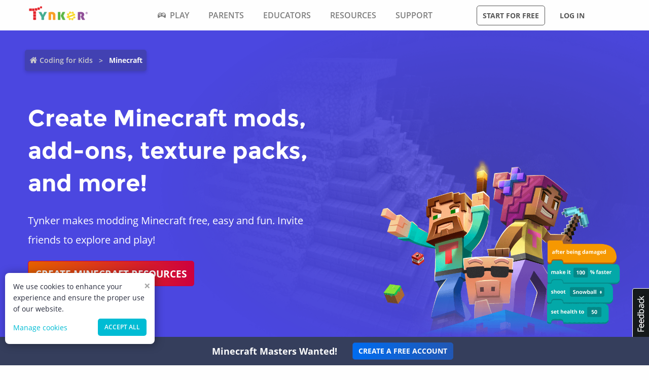

--- FILE ---
content_type: text/html; charset=utf-8
request_url: https://www.tynker.com/minecraft/
body_size: 14533
content:
<!DOCTYPE html><html lang="en"><head><meta charSet="utf-8"/><meta name="viewport" content="width=device-width, initial-scale=1.0"/><meta name="description" content="Create and deploy Minecraft mods and add-ons for free. Design Minecraft skins, and Texture Packs with Tynker&#x27;s editors. Play mini-games on Minecraft servers."/><link rel="icon" href="/logos/icons/appicon-180.png" sizes="180x180"/><meta name="language" content="en"/><meta name="enable_collector_modal" content="true"/><meta property="twitter:image:height" content="628"/><meta property="twitter:image:width" content="1200"/><meta property="fb:app_id" content="189623408308473"/><meta property="og:title" content="Minecraft - Ultimate Resource for Minecraft | Tynker"/><meta property="og:type" content="website"/><meta property="og:image" content="https://www.tynker.com/image/og/2016-fb-modding.jpg"/><meta property="og:image:width" content="1200"/><meta property="og:image:height" content="628"/><meta property="og:url" content="/minecraft/"/><meta property="og:site_name" content="Tynker.com"/><meta property="og:description" content="Create and deploy Minecraft mods and add-ons for free. Design Minecraft skins, and Texture Packs with Tynker&#x27;s editors. Play mini-games on Minecraft servers."/><meta property="article:tag" content="Tynker"/><meta property="article:tag" content="STEM"/><meta property="article:tag" content="Learn to code"/><meta property="article:tag" content="Hour of Code"/><meta property="article:tag" content="Coding for Kids"/><meta property="article:tag" content="Minecraft"/><meta property="article:tag" content="Minecraft Modding"/><meta property="article:tag" content="Minecraft Courses"/><meta name="google-site-verification" content="5DlMDlKLgHzjbegRYP9UHXr6EZ6a3a6J0-PRa_smKis"/><meta name="apple-itunes-app" content="app-id=805869467"/><meta name="mobile-web-app-capable" content="yes"/><meta name="theme-color" content="#c6eef9"/><meta name="twitter:card" content="summary_large_image"/><meta name="twitter:site" content="@gotynker"/><meta name="twitter:title" content="Minecraft - Ultimate Resource for Minecraft | Tynker"/><meta name="twitter:description" content="Create and deploy Minecraft mods and add-ons for free. Design Minecraft skins, and Texture Packs with Tynker&#x27;s editors. Play mini-games on Minecraft servers."/><meta name="twitter:image" content="https://www.tynker.com/image/og/2016-fb-modding.jpg"/><meta name="twitter:image:src" content="https://www.tynker.com/image/og/2016-fb-modding.jpg"/><meta name="twitter:image:width" content="1200"/><meta name="twitter:image:height" content="628"/><meta name="twitter:url" content="https://www.tynker.com/minecraft/"/><meta name="twitter:creator" content="@gotynker"/><meta itemProp="name" content="Minecraft - Ultimate Resource for Minecraft | Tynker"/><meta itemProp="description" content="Create and deploy Minecraft mods and add-ons for free. Design Minecraft skins, and Texture Packs with Tynker&#x27;s editors. Play mini-games on Minecraft servers."/><meta itemProp="image" content="https://www.tynker.com/image/og/2016-fb-modding.jpg"/><title>Minecraft - Ultimate Resource for Minecraft | Tynker | Tynker</title><link href="//www.google-analytics.com" rel="preconnect" crossorigin="anonymous"/><link href="//www.google-analytics.com" rel="dns-prefetch"/><link href="//res.cloudinary.com" rel="preconnect" crossorigin="anonymous"/><link href="//res.cloudinary.com" rel="dns-prefetch"/><link rel="preload" href="https://res.cloudinary.com/tynker-com/raw/upload/v1662998430/fonts/opensans-regular_zyutow.woff" as="font" type="font/woff2" crossorigin="anonymous" fetchpriority="high"/><link rel="preload" href="https://res.cloudinary.com/tynker-com/raw/upload/v1662999250/fonts/opensans-bold_njo6o0.woff" as="font" type="font/woff2" crossorigin="anonymous" fetchpriority="high"/><link rel="preload" href="https://res.cloudinary.com/tynker-com/raw/upload/v1663000001/fonts/opensans-semibold_dccczc.woff" as="font" type="font/woff2" crossorigin="anonymous" fetchpriority="high"/><link rel="preload" href="https://res.cloudinary.com/tynker-com/raw/upload/v1689064369/fonts/exo-bold_lut62u.woff" as="font" type="font/woff2" crossorigin="anonymous" fetchpriority="high"/><link rel="preload" href="https://res.cloudinary.com/tynker-com/raw/upload/v1663000497/fonts/icomoon_j6hjq5.woff" as="font" type="font/woff2" crossorigin="anonymous" fetchpriority="high"/><link rel="preload" href="https://res.cloudinary.com/tynker-com/raw/upload/v1672908275/fonts/montserrat-bold_zzpznk.ttf" as="font" type="font/woff2" crossorigin="anonymous" fetchpriority="high"/><link rel="preload" href="/global/fonts/montserrat/montserrat-regular.ttf" as="font" type="font/woff2" crossorigin="anonymous" fetchpriority="high"/><link rel="preload" href="https://res.cloudinary.com/tynker-com/image/upload/v1662978490/manual/bigplay_by1axj.webp" as="image"/><link rel="preload" href="https://res.cloudinary.com/tynker-com/image/upload/v1662729636/manual/icn-hamburger-white_uctvif.webp" as="image"/><link rel="preload" href="https://res.cloudinary.com/tynker-com/image/upload/v1662729636/manual/icn-hamburger_sf3zrc.webp" as="image"/><link rel="preload" href="https://www.tynker.com/images/tynker-logos/tynker-registered.png" as="image"/><link rel="preload" href="https://www.tynker.com/images/tynker-logos/tynker-registered.png" as="image"/><link rel="preload" href="https://res.cloudinary.com/tynker-com/image/upload/w_18,h_19/manual/home-icon_ikmv60.webp" as="image"/><link rel="canonical" href="https://www.tynker.com/minecraft/"/><script defer="">
        (function(i,s,o,g,r,a,m){i['GoogleAnalyticsObject']=r;i[r]=i[r]||function(){
            (i[r].q=i[r].q||[]).push(arguments)},i[r].l=1*new Date();a=s.createElement(o),
            m=s.getElementsByTagName(o)[0];a.async=1;a.src=g;m.parentNode.insertBefore(a,m)
        })(window,document,'script','//www.google-analytics.com/analytics.js','ga');

        ga('create', 'UA-34332914-1', 'auto');

        // GA Optimize
        ga('require', 'GTM-WRCH635');

        // Dimension 1: the member type custom dimension
        ga('set', 'dimension1', 'Browser');

        // Dimension 2: A/B test tracking, if applicable
        ga('set', 'dimension3', 'Anonymous');

        var isHiDpi = window.devicePixelRatio && window.devicePixelRatio >= 1.5;
        ga('set', 'dimension5', isHiDpi);

        var roleSelectorRole = window.localStorage ? window.localStorage.getItem('selectRole:role') : null;
        if (roleSelectorRole) {
            ga('set', 'dimension6', roleSelectorRole);
        }

        ga('require', 'ec');
        ga('send', 'pageview');
    </script><script type="application/ld+json">{"@context":"http://schema.org","@graph":[{"@context":"http://schema.org","@type":"Organization","url":"https://www.tynker.com/","name":"Tynker - Coding for Kids","description":"The #1 coding platform for kids. Tynker fuels learning across 150,000 schools and powers the imagination of 100 million kids worldwide. With Tynker, kids learn to code the fun and easy way with revolutionary visual code blocks that represent real programming concepts.","sameAs":["https://wikipedia.org/wiki/Tynker","https://www.wikidata.org/wiki/Q22909519","https://www.youtube.com/channel/UC2MAKe5X7pohhiMZ4nzdInA","https://twitter.com/gotynker","https://www.facebook.com/Gotynker/","https://www.instagram.com/tynkercoding/","https://www.pinterest.com/gotynker/","https://www.linkedin.com/company/tynker"],"logo":{"@type":"ImageObject","@id":"https://www.tynker.com/#logo","inLanguage":"en-US","url":"https://www.tynker.com/logos/icons/appicon-120.png","width":120,"height":120,"caption":"Tynker"},"address":{"streetAddress":"650 B Fremont Ave #330,","addressLocality":"Los Altos, CA","addressRegion":"Los Altos, CA","postalCode":"94024","addressCountry":"CA"},"contactPoint":[{"@type":"ContactPoint","contactType":"Support","email":"support@tynker.com"},{"@type":"ContactPoint","contactType":"Press","email":"press@tynker.com","telephone":"+16503088386"}],"image":"https://www.tynker.com/image/og/tynker-1200x630.jpg","aggregateRating":{"@type":"AggregateRating","ratingValue":4.7,"reviewCount":5023}},{"@context":"https://schema.org","@type":"BreadcrumbList","itemListElement":[{"@type":"ListItem","position":1,"item":"https://www.tynker.com/","name":"Coding for Kids"},{"@type":"ListItem","position":2,"item":"https://www.tynker.com/minecraft/","name":"Minecraft"}]},{"@context":"http://schema.org","@type":"WebPage","@id":"https://www.tynker.com/minecraft/","name":"Minecraft - Ultimate Resource for Minecraft | Tynker","url":"https://www.tynker.com/minecraft/","lastReviewed":"2026-01-23T11:04:45.266Z","dateCreated":"2022-09-15T00:00:00Z","inLanguage":"en-US","description":"Create and deploy Minecraft mods and add-ons for free. Design Minecraft skins, and Texture Packs with Tynker's editors. Play mini-games on Minecraft servers."},{"@context":"https://schema.org","@type":"FAQPage","mainEntity":[{"@type":"Question","name":"What is Minecraft?","acceptedAnswer":{"@type":"Answer","text":"\n            <p><a href=\"https://www.minecraft.net/\" target=\"_blank\">Minecraft</a> is a popular sandbox video game that enables players to build and explore virtual worlds constructed from blocks. It offers both creative and survival gameplay modes. Today's children adore Minecraft, and it may well be the most popular video game of all time. With over 176 million copies sold to date, it has certainly made its mark in the record books, and its cultural impact is undeniable. The game has given rise to numerous imitators and spawned dozens of spinoffs.</p>\n            <p>Minecraft was created by Markus \"Notch\" Persson and developed by Mojang Studios, later acquired by Microsoft.</p>\n        "}},{"@type":"Question","name":"How do you play Minecraft?","acceptedAnswer":{"@type":"Answer","text":"<p> In Minecraft, players gather resources, build structures, and explore an open world. It has several modes, including Survival Mode, Creative Mode, Adventure Mode, and Spectator Mode, each offering a different gameplay experience; for instance, in Survival Mode, players must manage health and hunger, while in Creative Mode, they have unlimited resources.</p>"}},{"@type":"Question","name":"What platforms can I play Minecraft on?","acceptedAnswer":{"@type":"Answer","text":"Minecraft is available on multiple platforms, including PC, Mac, Xbox, PlayStation, Nintendo Switch, iOS, Android, and more."}},{"@type":"Question","name":"Is Minecraft suitable for kids?","acceptedAnswer":{"@type":"Answer","text":"<p>Minecraft is suitable for kids and is often praised for its educational value, promoting creativity, problem-solving, and collaboration.</p>"}},{"@type":"Question","name":"What are Minecraft mods/add-ons?","acceptedAnswer":{"@type":"Answer","text":"<p><a href=\"https://www.tynker.com/minecraft/mods/\" target=\"_blank\">Minecraft mods</a> are user-created modifications that alter gameplay or add new features, such as new creatures, items, or mechanics, enhancing the overall game experience. <a href=\"https://www.tynker.com/minecraft/addons/\" target=\"_blank\">Minecraft add-ons</a> are downloadable content that add new features or modify existing ones in the game; they are similar to mods but are officially supported by Minecraft.</p>"}},{"@type":"Question","name":"What is Tynker for Minecraft? How do I start coding with it?","acceptedAnswer":{"@type":"Answer","text":"\n            <p><a href=\"https://www.tynker.com/minecraft/\" target=\"_blank\">Tynker for Minecraft</a>, an educational platform, offers a user-friendly interface that allows kids to learn coding by creating their own Minecraft mods, add-ons, and more.</p>\n            <p>To start coding with Tynker for Minecraft, sign up for a <a href=\"https://www.tynker.com/#/join\" target=\"_blank\">Tynker account</a>, choose a Minecraft course or project, and follow the step-by-step instructions.</p>\n        "}},{"@type":"Question","name":"Is Tynker for Minecraft free to use? Do I need a Minecraft account to use Tynker for Minecraft?","acceptedAnswer":{"@type":"Answer","text":"\n            <p>Tynker offers a variety of <a href=\"https://www.tynker.com/minecraft/\" target=\"_blank\">Minecraft coding activities</a> for free, with additional premium <a href=\"https://www.tynker.com/parents/curriculum/minecraft/\" target=\"_blank\">Minecraft content</a> available through a subscription.</p>\n            <p>You need a Minecraft account to use Tynker mods and add-ons in your Minecraft game, sold separately.</p>\n        "}}]}]}</script><link rel="apple-touch-icon-precomposed" href="/logos/icons/appicon-180.png" sizes="180x180"/><link rel="icon" type="image/png" href="/logos/favicons/48x48.png" sizes="48x48"/><link rel="icon" type="image/png" href="/logos/favicons/96x96.png" sizes="96x96"/><link rel="manifest" href="/manifest.json"/><meta http-equiv="Content-Type" content="text/html; charset=UTF-8"/><meta name="next-head-count" content="68"/><link rel="preload" href="/_next/static/css/7dd72c7e59f557e0.css" as="style"/><link rel="stylesheet" href="/_next/static/css/7dd72c7e59f557e0.css" data-n-g=""/><link rel="preload" href="/_next/static/css/e5f5c7aa56ead23a.css" as="style"/><link rel="stylesheet" href="/_next/static/css/e5f5c7aa56ead23a.css" data-n-p=""/><link rel="preload" href="/_next/static/css/4c90fae4cf768e91.css" as="style"/><link rel="stylesheet" href="/_next/static/css/4c90fae4cf768e91.css" data-n-p=""/><link rel="preload" href="/_next/static/css/fdbb7cb738ca9fe6.css" as="style"/><link rel="stylesheet" href="/_next/static/css/fdbb7cb738ca9fe6.css" data-n-p=""/><link rel="preload" href="/_next/static/css/d477248f5f393295.css" as="style"/><link rel="stylesheet" href="/_next/static/css/d477248f5f393295.css" data-n-p=""/><noscript data-n-css=""></noscript><script defer="" nomodule="" src="/_next/static/chunks/polyfills-c67a75d1b6f99dc8.js"></script><script src="/_next/static/chunks/webpack-ab9a168e8f25c6f9.js" defer=""></script><script src="/_next/static/chunks/framework-4ed89e9640adfb9e.js" defer=""></script><script src="/_next/static/chunks/main-acc31a7eb61b2491.js" defer=""></script><script src="/_next/static/chunks/pages/_app-6e8e78ef7471c8cd.js" defer=""></script><script src="/_next/static/chunks/8100-cc135ff53606d25f.js" defer=""></script><script src="/_next/static/chunks/1325-df646298902760bd.js" defer=""></script><script src="/_next/static/chunks/7622-f2ef32c0eada863d.js" defer=""></script><script src="/_next/static/chunks/5385-071a0f6668480289.js" defer=""></script><script src="/_next/static/chunks/9042-4f87cbcc7004710f.js" defer=""></script><script src="/_next/static/chunks/6616-6b9c6fe16882e99f.js" defer=""></script><script src="/_next/static/chunks/8635-cdf859a3e0f049c1.js" defer=""></script><script src="/_next/static/chunks/4449-5f1e1d357f3efeb0.js" defer=""></script><script src="/_next/static/chunks/6381-a3fd982cd449954f.js" defer=""></script><script src="/_next/static/chunks/7670-cd8ad9ea258b0046.js" defer=""></script><script src="/_next/static/chunks/1095-9c05c45fd11bbee6.js" defer=""></script><script src="/_next/static/chunks/3562-036c66aed7748a9a.js" defer=""></script><script src="/_next/static/chunks/8587-904b3ef18cb89b9f.js" defer=""></script><script src="/_next/static/chunks/pages/minecraft-d709ffea25fd8ca9.js" defer=""></script><script src="/_next/static/_UuIiL0-ZkzdZ3mHFMkBa/_buildManifest.js" defer=""></script><script src="/_next/static/_UuIiL0-ZkzdZ3mHFMkBa/_ssgManifest.js" defer=""></script></head><body><div id="__next"><header id="header" class="topMenu_header__qv_SB "><nav class="topMenu_nav__U_hDl"><div class="topMenu_menuIcon__CYpz3"><img alt="menu" height="17px" width="23px" src="https://res.cloudinary.com/tynker-com/image/upload/v1662729636/manual/icn-hamburger-white_uctvif.webp" priority="true"/></div><div class="topMenu_logoContainer__eTMiK"><a href="/"><img alt="Logo" src="https://www.tynker.com/images/tynker-logos/tynker-registered.png" height="25px" width="170px" priority="true"/></a></div><div class="topMenu_logoContainerMobile__OSzSJ"><a href="/"><img src="https://www.tynker.com/images/tynker-logos/tynker-registered.png" alt="Logo" height="40px" width="100px" priority="true"/></a></div><div class="navBar_navBarContainer___X33R"><div class="navMenu_navMenuContainer__0pNUJ "><a class="navMenu_navTitle__NboEr" href="/play/"><span><span class="icon-gamepad"></span>Play</span></a><ul class="navMenu_navMenu__dax_O"><li><a href="/play/"><span>Coding Games</span></a></li><li><a href="/minecraft/"><span class="navMenu_hasRightIcon__n7Jj_">Minecraft</span></a><div class="navMenu_subNavMenuWrapper__b3z9S"><ul class="navMenu_subNavMenu__NzXXO"><li><a href="/minecraft/skins/"><span>Minecraft Skins</span></a></li><li><a href="/minecraft/mods/"><span>Minecraft Mods</span></a></li><li><a href="/minecraft/mobs/"><span>Minecraft Mobs</span></a></li><li><a href="/minecraft/items/"><span>Minecraft Items</span></a></li><li><a href="/minecraft/addons/"><span>Minecraft Addons</span></a></li><li><a href="/minecraft/blocks/"><span>Minecraft Blocks</span></a></li></ul></div></li><li><a href="/hour-of-code/"><span>Hour of Code</span></a></li><li><a href="/community/galleries/"><span>Community</span></a></li></ul></div><div class="navMenu_navMenuContainer__0pNUJ "><a class="navMenu_navTitle__NboEr" href="/parents/"><span>Parents</span></a><ul class="navMenu_navMenu__dax_O"><li><a href="/parents/"><span>Overview</span></a></li><li><a href="/parents/curriculum/"><span>Curriculum</span></a></li><li><a href="/parents/pricing/"><span>Plans & Pricing</span></a></li><li><a href="/parents/gift"><span>Gift</span></a></li></ul></div><div class="navMenu_navMenuContainer__0pNUJ "><a class="navMenu_navTitle__NboEr" href="/school/"><span>Educators</span></a><ul class="navMenu_navMenu__dax_O"><li><a href="/school/"><span>Overview</span></a></li><li><a href="/school/coding-curriculum/"><span>School Curriculum</span></a></li><li><a href="/school/standards/"><span>Standards Alignment</span></a></li><li><a href="/school/coding-curriculum/request"><span>Request a Quote</span></a></li><li><a href="/school/training/"><span>Training & PD</span></a></li><li><a href="/hour-of-code/teacher"><span>Hour of Code</span></a></li></ul></div><div class="navMenu_navMenuContainer__0pNUJ "><a class="navMenu_navTitle__NboEr" href="/coding-for-kids/what-is-coding-for-kids"><span>Resources</span></a><ul class="navMenu_navMenu__dax_O"><li><a href="/coding-for-kids/what-is-coding-for-kids/"><span>What is Coding?</span></a></li><li><a href="/coding-for-kids/why-coding-matters/"><span>Why Coding Matters</span></a></li><li><a href="/ebooks/"><span>Coding eBooks</span></a></li><li><a href="/mobile/"><span>Mobile Apps</span></a></li><li><a href="/blog/"><span>Blog</span></a></li></ul></div><div class="navMenu_navMenuContainer__0pNUJ "><a class="navMenu_navTitle__NboEr" href="/support"><span>Support</span></a><ul class="navMenu_navMenu__dax_O"><li><a href="/contact"><span>Contact Support</span></a></li><li><a href="//tynkerschools.frontkb.com/en"><span>Schools Help Center</span></a></li><li><a href="//tynkerhome.frontkb.com/"><span>Home Help Center</span></a></li></ul></div></div><div style="position:relative"><div class="topMenu_cartDetails__4GAmf"><div class="topMenu_total___Vnji"><div><label class="topMenu_totalLabel__SE7oi">TOTAL:</label><label></label></div><a class="topMenu_checkout__LAEd5">CHECKOUT NOW</a></div></div></div><div class="topMenu_buttonsContainer__LJYH4"><button class="button --dark --hollow">Start for free</button><div class="topMenu_buttonWrapper__VV_a1"><button class="button --dark --clear">Log in</button></div></div></nav></header><header class="topMenu_stickyBanner__Um1ML" style="display:none"><nav class="topMenu_nav__U_hDl"><div class="topMenu_logoContainer__eTMiK"><a href="/"><img src="https://www.tynker.com/images/tynker-logos/tynker-registered.png" alt="Logo" width="187px" height="25px" priority="true"/></a></div><div class="topMenu_logoContainerMobile__OSzSJ"><a href="/"><img src="https://www.tynker.com/images/tynker-logos/tynker-registered.png" alt="Logo" height="37px" width="100px" priority="true"/></a></div><div style="position:relative"><a href="#allPlansParents" class="button --primary">START FOR FREE</a><div class="topMenu_cartDetails__4GAmf"><div class="topMenu_total___Vnji"><div><label class="topMenu_totalLabel__SE7oi">TOTAL:</label><label></label></div><a class="topMenu_checkout__LAEd5">CHECKOUT NOW</a></div></div></div></nav></header><div class="relative overflow-hidden"><div><div><section class="topSection_backgroundImage__zL_Ow"><div class="topSection_minecraftLpHero__t7_pD"><div class="topSection_breadCrumbs__pCFOl"><div class="topSection_zfRow__YL9iL"><div class="breadcrumb_breadcrumbsContainer__j07ZE "><ul class="breadcrumb_breadcrumbs__ogZqo topSection_bold__tieEV"><li><span><img class="breadcrumb_homeIcon__IM3jM" src="https://res.cloudinary.com/tynker-com/image/upload/w_18,h_19/manual/home-icon_ikmv60.webp" alt="home" loading="eager"/><a href="/" rel="">Coding for Kids</a></span></li><li class="breadcrumb_current__O1mO3">Minecraft</li></ul></div></div></div><div class="topSection_topSection__ppdWf"><div class="topSection_contentArea__dy_Wl"><h1>Create Minecraft mods, add-ons, texture packs, and more!</h1><p>Tynker makes modding Minecraft free, easy and fun. Invite friends to explore and play!</p><button class="button --hero">Create Minecraft Resources</button></div></div></div></section><section class="differentMinecraft_differentMinecraft__7UDS9"><h2>Explore Minecraft Modding</h2><div class="differentMinecraft_minecrafts__cOMmg"><a href="/minecraft/courses/" aria-label="courses"><img loading="lazy" width="239" height="267" src="/image/play/minecraft/courses.png" alt="courses"/></a><a href="/minecraft/mobs/" aria-label="mobs"><img loading="lazy" width="239" height="267" src="/image/play/minecraft/mobs.png" alt="mobs"/></a><a href="/minecraft/items/" aria-label="items"><img loading="lazy" width="239" height="267" src="/image/play/minecraft/items.png" alt="items"/></a><a href="/minecraft/skins/" aria-label="skins"><img loading="lazy" width="239" height="267" src="/image/play/minecraft/skins.png" alt="skins"/></a><a href="/minecraft/mods/" aria-label="mods"><img loading="lazy" width="239" height="267" src="/image/play/minecraft/mods.png" alt="mods"/></a><a href="/minecraft/addons/" aria-label="add-ons"><img loading="lazy" width="239" height="267" src="/image/play/minecraft/add-ons.png" alt="add-ons"/></a><a href="/minecraft/blocks/" aria-label="blocks"><img loading="lazy" width="239" height="267" src="/image/play/minecraft/blocks.png" alt="blocks"/></a></div></section><section class="differentMinecraft_section__VyLDm"><h2>Learn to Mod with DIY Tutorials</h2><div class="grid grid-cols-1 sm:grid-cols-2 md:grid-cols-2 lg:grid-cols-4 gap-8"><a class="differentMinecraft_card__b7new differentMinecraft_cardShadow__ojrBf" href="/minecraft/editor/mob/cow/5f406352cc2e3b30b93a2eaf/" aria-label="Grasslands Mobs"><img src="/image/dashboard/student/learn/tutorials/grasslands-mobs.png" alt="Grasslands Mobs" width="278" height="155" loading="lazy"/></a><a class="differentMinecraft_card__b7new differentMinecraft_cardShadow__ojrBf" href="/ide/v3?type=minecraft-windows-10&amp;p=64820d08218b2c2621435b34" aria-label="Topiary"><img src="/image/minecraft/mods/mcpe-topiary.jpg" alt="Topiary" width="278" height="155" loading="lazy"/></a><a class="differentMinecraft_card__b7new differentMinecraft_cardShadow__ojrBf" href="/minecraft/editor/mob/rabbit_brown/5f4064395ad2275ab510466d/" aria-label="Wetlands Mobs"><img src="/image/dashboard/student/learn/tutorials/wetlands-mobs.png" alt="Wetlands Mobs" width="278" height="155" loading="lazy"/></a><a class="differentMinecraft_card__b7new differentMinecraft_cardShadow__ojrBf" href="/ide/v3?type=minecraft-windows-10&amp;p=6487b4b1218b2c2be63cc64a" aria-label="Hand of Midas"><img src="/image/minecraft/mods/mcpe-hand-of-midas.jpg" alt="Hand of Midas" width="278" height="155" loading="lazy"/></a><a class="differentMinecraft_card__b7new differentMinecraft_cardShadow__ojrBf" href="/ide/v3?type=minecraft-windows-10&amp;p=5d3239fa04605826c55cfdca" aria-label="Mountains Habitat"><img src="/image/dashboard/student/learn/tutorials/mountains-habitat.png" alt="Mountains Habitat" width="278" height="155" loading="lazy"/></a><a class="differentMinecraft_card__b7new differentMinecraft_cardShadow__ojrBf" href="/minecraft/editor/mob/fox/5f40638d6821aa16d05c3f7f/" aria-label="Forests Mobs"><img src="/image/dashboard/student/learn/tutorials/forests-mobs.png" alt="Forests Mobs" width="278" height="155" loading="lazy"/></a><a class="differentMinecraft_card__b7new differentMinecraft_cardShadow__ojrBf" href="/ide/v3?type=minecraft-windows-10&amp;p=60d384209d1c2e7bb8366508" aria-label="Wipeout"><img src="/image/dashboard/student/home/workshop/minecraft-tutorials/construction-wipeout.png" alt="Wipeout" width="278" height="155" loading="lazy"/></a><a class="differentMinecraft_card__b7new differentMinecraft_cardShadow__ojrBf" href="/minecraft/editor/mob/salmon/5f4064045ad2275ab5104668/" aria-label="Freshwater Mobs"><img src="/image/dashboard/student/learn/tutorials/freshwaters-mobs.png" alt="Freshwater Mobs" width="278" height="155" loading="lazy"/></a></div></section><section class="differentMinecraft_section__VyLDm"><h2 class="margin-bottom-sm">Become a Minecraft Master</h2><div class="grid grid-cols-1 lg:grid-cols-3"><a href="/courses/mythicraft" aria-label="mythicraft" class="differentMinecraft_card__b7new"><span style="box-sizing:border-box;display:inline-block;overflow:hidden;width:initial;height:initial;background:none;opacity:1;border:0;margin:0;padding:0;position:relative;max-width:100%"><span style="box-sizing:border-box;display:block;width:initial;height:initial;background:none;opacity:1;border:0;margin:0;padding:0;max-width:100%"><img style="display:block;max-width:100%;width:initial;height:initial;background:none;opacity:1;border:0;margin:0;padding:0" alt="" aria-hidden="true" src="data:image/svg+xml,%3csvg%20xmlns=%27http://www.w3.org/2000/svg%27%20version=%271.1%27%20width=%27369%27%20height=%27230%27/%3e"/></span><img alt="mythicraft" src="[data-uri]" decoding="async" data-nimg="intrinsic" class="differentMinecraft_cardShadow__ojrBf" style="position:absolute;top:0;left:0;bottom:0;right:0;box-sizing:border-box;padding:0;border:none;margin:auto;display:block;width:0;height:0;min-width:100%;max-width:100%;min-height:100%;max-height:100%"/><noscript><img alt="mythicraft" srcSet="/_next/image/?url=%2Fassets%2Fminecraft%2Fcourses%2Fcard-course-mythicraft%402x.png&amp;w=384&amp;q=75 1x, /_next/image/?url=%2Fassets%2Fminecraft%2Fcourses%2Fcard-course-mythicraft%402x.png&amp;w=750&amp;q=75 2x" src="/_next/image/?url=%2Fassets%2Fminecraft%2Fcourses%2Fcard-course-mythicraft%402x.png&amp;w=750&amp;q=75" decoding="async" data-nimg="intrinsic" style="position:absolute;top:0;left:0;bottom:0;right:0;box-sizing:border-box;padding:0;border:none;margin:auto;display:block;width:0;height:0;min-width:100%;max-width:100%;min-height:100%;max-height:100%" class="differentMinecraft_cardShadow__ojrBf" loading="lazy"/></noscript></span></a><a href="/courses/minecraft-escape-room-agent-recall" aria-label="agent-recall" class="differentMinecraft_card__b7new"><span style="box-sizing:border-box;display:inline-block;overflow:hidden;width:initial;height:initial;background:none;opacity:1;border:0;margin:0;padding:0;position:relative;max-width:100%"><span style="box-sizing:border-box;display:block;width:initial;height:initial;background:none;opacity:1;border:0;margin:0;padding:0;max-width:100%"><img style="display:block;max-width:100%;width:initial;height:initial;background:none;opacity:1;border:0;margin:0;padding:0" alt="" aria-hidden="true" src="data:image/svg+xml,%3csvg%20xmlns=%27http://www.w3.org/2000/svg%27%20version=%271.1%27%20width=%27369%27%20height=%27230%27/%3e"/></span><img alt="agent-recall" src="[data-uri]" decoding="async" data-nimg="intrinsic" class="differentMinecraft_cardShadow__ojrBf" style="position:absolute;top:0;left:0;bottom:0;right:0;box-sizing:border-box;padding:0;border:none;margin:auto;display:block;width:0;height:0;min-width:100%;max-width:100%;min-height:100%;max-height:100%"/><noscript><img alt="agent-recall" srcSet="/_next/image/?url=%2Fassets%2Fminecraft%2Fcourses%2Fcard-course-agent-recall%402x.png&amp;w=384&amp;q=75 1x, /_next/image/?url=%2Fassets%2Fminecraft%2Fcourses%2Fcard-course-agent-recall%402x.png&amp;w=750&amp;q=75 2x" src="/_next/image/?url=%2Fassets%2Fminecraft%2Fcourses%2Fcard-course-agent-recall%402x.png&amp;w=750&amp;q=75" decoding="async" data-nimg="intrinsic" style="position:absolute;top:0;left:0;bottom:0;right:0;box-sizing:border-box;padding:0;border:none;margin:auto;display:block;width:0;height:0;min-width:100%;max-width:100%;min-height:100%;max-height:100%" class="differentMinecraft_cardShadow__ojrBf" loading="lazy"/></noscript></span></a><a href="/courses/minecraft-gears-of-time-adventure" aria-label="gears-of-time" class="differentMinecraft_card__b7new"><span style="box-sizing:border-box;display:inline-block;overflow:hidden;width:initial;height:initial;background:none;opacity:1;border:0;margin:0;padding:0;position:relative;max-width:100%"><span style="box-sizing:border-box;display:block;width:initial;height:initial;background:none;opacity:1;border:0;margin:0;padding:0;max-width:100%"><img style="display:block;max-width:100%;width:initial;height:initial;background:none;opacity:1;border:0;margin:0;padding:0" alt="" aria-hidden="true" src="data:image/svg+xml,%3csvg%20xmlns=%27http://www.w3.org/2000/svg%27%20version=%271.1%27%20width=%27369%27%20height=%27230%27/%3e"/></span><img alt="gears-of-time" src="[data-uri]" decoding="async" data-nimg="intrinsic" class="differentMinecraft_cardShadow__ojrBf" style="position:absolute;top:0;left:0;bottom:0;right:0;box-sizing:border-box;padding:0;border:none;margin:auto;display:block;width:0;height:0;min-width:100%;max-width:100%;min-height:100%;max-height:100%"/><noscript><img alt="gears-of-time" srcSet="/_next/image/?url=%2Fassets%2Fminecraft%2Fcourses%2Fcard-course-gears-of-time%402x.png&amp;w=384&amp;q=75 1x, /_next/image/?url=%2Fassets%2Fminecraft%2Fcourses%2Fcard-course-gears-of-time%402x.png&amp;w=750&amp;q=75 2x" src="/_next/image/?url=%2Fassets%2Fminecraft%2Fcourses%2Fcard-course-gears-of-time%402x.png&amp;w=750&amp;q=75" decoding="async" data-nimg="intrinsic" style="position:absolute;top:0;left:0;bottom:0;right:0;box-sizing:border-box;padding:0;border:none;margin:auto;display:block;width:0;height:0;min-width:100%;max-width:100%;min-height:100%;max-height:100%" class="differentMinecraft_cardShadow__ojrBf" loading="lazy"/></noscript></span></a></div><a class="button --secondary --large" href="/parents/curriculum/minecraft/">Explore Modding Courses</a></section><section class="minecraftVersion_unlock__uCZNA"><div class="minecraftVersion_minecraftAskParent__BdIsm"><div class="minecraftVersion_zfRow1__AfpW2"><div class="minecraftVersion_unlockEverything__J2GkA"><h2>Unlock everything!</h2><p>Ask your parents to enroll in our easy Minecraft courses!</p><form><input type="hidden" class="minecraftVersion_inputType__j2Kcj"/><div class="minecraftVersion_zfRow3__UB_AD"><div class="minecraftVersion_typeMail__YfKJD"><input type="email" placeholder="Enter Parent&#x27;s email" class="minecraftVersion_textField__MAf5G" value=""/><input type="submit" class="button --secondary minecraftVersion_okButton__BrWSR" value="Ask Parents"/></div></div></form><small class="undefined">* NOT OFFICIAL MINECRAFT PRODUCT. NOT APPROVED BY OR ASSOCIATED WITH MOJANG.</small><div class="minecraftVersion_sent__C9aaS"><label class="minecraftVersion_sentLabel__yKkjf">An email was sent to your parent requesting permission.</label></div></div></div></div></section><section class="minecraftVersion_minecraftLpPostvista__j4CfQ"><div class="minecraftVersion_sectionContainer___y4RF"><div class="minecraftVersion_textCenter__Qaweb"><h2 class="margin-bottom-sm">Minecraft Versions Supported</h2><p>With Tynker, users of Minecraft for Windows (Bedrock Edition) or Minecraft for iPad (Bedrock Edition) can access a variety of features to enhance their Minecraft experience and learn valuable coding skills:</p></div><div class="minecraftVersion_minecraftVersionCardWrapper__8lNRL"><div class="minecraftVersion_cardContainer__JiiZ9" style="border-top:6px solid #5E993F"><p class="minecraftVersion_titlle__rqQrY">Minecraft: Windows 10</p><p class="minecraftVersion_subTitle__FG8Mo"></p><div class="minecraftVersion_cardMetaInfoWrapper__J7mun"><ul class="minecraftVersion_containerList__vdxOU list-checkmark --success"><li class="minecraftVersion_list___0rlv">5 Courses</li><li class="minecraftVersion_list___0rlv">Modding with Tynker</li><li class="minecraftVersion_list___0rlv">Workshop</li><li class="minecraftVersion_list___0rlv">Skin Editor</li><li class="minecraftVersion_list___0rlv">Add-on Manager</li><li class="minecraftVersion_list___0rlv">Texture Editors</li></ul></div><a class="minecraftVersion_getStartedCta__RTfG_ button --secondary --novisit" href="/dashboard/student/#/minecraft/featured/bedrock">GET STARTED</a></div><div class="minecraftVersion_cardContainer__JiiZ9" style="border-top:6px solid #FFA64D"><p class="minecraftVersion_titlle__rqQrY">Minecraft: Pocket Edition</p><p class="minecraftVersion_subTitle__FG8Mo">for iPad</p><div class="minecraftVersion_cardMetaInfoWrapper__J7mun"><ul class="minecraftVersion_containerList__vdxOU list-checkmark --success"><li class="minecraftVersion_list___0rlv">5 Courses</li><li class="minecraftVersion_list___0rlv">Modding with Tynker</li><li class="minecraftVersion_list___0rlv">Workshop</li><li class="minecraftVersion_list___0rlv">Skin Editor</li><li class="minecraftVersion_list___0rlv">Add-On Manager</li><li class="minecraftVersion_list___0rlv">Texture Editors</li><li class="minecraftVersion_list___0rlv">Modding with Tynker App</li></ul></div><a class="minecraftVersion_getStartedCta__RTfG_ button --secondary --novisit" href="/dashboard/student/#/minecraft/featured/bedrock">GET STARTED</a></div></div><div class="minecraftVersion_zfRow__C5uq6"></div><div class="minecraftVersion_appSection__PX89G"><a href="/mobile/apps/mod-creator" aria-label="Navigate to mod creator app"><img class="image" alt="" src="/image/mobile/v2/hero-mod-creator@2x.png" title="Minecraft" width="726" height="726" loading="lazy"/></a><div class="minecraftVersion_appSectionText__j9S22"><h2 class="margin-bottom-sm">Download the Tynker <br/> Mod Creator App</h2><p>Drag-and-drop Minecraft modding. Design skins, blocks and items. Modify mob behaviors. Create mods and add ons. Explore virtual worlds! Ages 6-11</p><br/><a href="https://apps.apple.com/us/app/mod-creator-for-minecraft/id1357670564" target="_blank" rel="noreferrer" aria-label="Download Mod Creator for Minecraft on the App Store"><img width="136" height="41" src="/image/mobile/v2/icon-app-store.png" alt="" loading="lazy"/></a></div></div></div></section><section class="minecraftModingFaqsCards_zfRow__0WuwL undefined"><div class="minecraftModingFaqsCards_headerContainer__2Dn_x"><h2 class="minecraftModingFaqsCards_heading__MHOSA">Ultimate Guide to Learn Minecraft Coding</h2><h4 class="minecraftModingFaqsCards_subHeading__P35Xa">Tynker Minecraft Modding FAQ</h4></div><div class="minecraftModingFaqsCards_cardWrapper__S7UTK minecraftModingFaqsCards_zfRow__0WuwL"><div><div class="minecraftModingFaqsCards_cardContainer__nhWHy"><div class="minecraftModingFaqsCards_imageConatiner__oa8VL"><span style="box-sizing:border-box;display:inline-block;overflow:hidden;width:initial;height:initial;background:none;opacity:1;border:0;margin:0;padding:0;position:relative;max-width:100%"><span style="box-sizing:border-box;display:block;width:initial;height:initial;background:none;opacity:1;border:0;margin:0;padding:0;max-width:100%"><img style="display:block;max-width:100%;width:initial;height:initial;background:none;opacity:1;border:0;margin:0;padding:0" alt="" aria-hidden="true" src="data:image/svg+xml,%3csvg%20xmlns=%27http://www.w3.org/2000/svg%27%20version=%271.1%27%20width=%2776%27%20height=%2776%27/%3e"/></span><img alt="Get Started" src="[data-uri]" decoding="async" data-nimg="intrinsic" style="position:absolute;top:0;left:0;bottom:0;right:0;box-sizing:border-box;padding:0;border:none;margin:auto;display:block;width:0;height:0;min-width:100%;max-width:100%;min-height:100%;max-height:100%"/><noscript><img alt="Get Started" srcSet="/_next/image/?url=%2Fassets%2Fminecraft%2FminecraftFaqs%2Ficon-minecraft.png&amp;w=96&amp;q=75 1x, /_next/image/?url=%2Fassets%2Fminecraft%2FminecraftFaqs%2Ficon-minecraft.png&amp;w=256&amp;q=75 2x" src="/_next/image/?url=%2Fassets%2Fminecraft%2FminecraftFaqs%2Ficon-minecraft.png&amp;w=256&amp;q=75" decoding="async" data-nimg="intrinsic" style="position:absolute;top:0;left:0;bottom:0;right:0;box-sizing:border-box;padding:0;border:none;margin:auto;display:block;width:0;height:0;min-width:100%;max-width:100%;min-height:100%;max-height:100%" loading="lazy"/></noscript></span></div><div class="minecraftModingFaqsCards_textWrapper__JTT1X"><p>Get Started</p></div></div></div><div><div class="minecraftModingFaqsCards_cardContainer__nhWHy"><div class="minecraftModingFaqsCards_imageConatiner__oa8VL"><span style="box-sizing:border-box;display:inline-block;overflow:hidden;width:initial;height:initial;background:none;opacity:1;border:0;margin:0;padding:0;position:relative;max-width:100%"><span style="box-sizing:border-box;display:block;width:initial;height:initial;background:none;opacity:1;border:0;margin:0;padding:0;max-width:100%"><img style="display:block;max-width:100%;width:initial;height:initial;background:none;opacity:1;border:0;margin:0;padding:0" alt="" aria-hidden="true" src="data:image/svg+xml,%3csvg%20xmlns=%27http://www.w3.org/2000/svg%27%20version=%271.1%27%20width=%2776%27%20height=%2776%27/%3e"/></span><img alt="Blocks" src="[data-uri]" decoding="async" data-nimg="intrinsic" style="position:absolute;top:0;left:0;bottom:0;right:0;box-sizing:border-box;padding:0;border:none;margin:auto;display:block;width:0;height:0;min-width:100%;max-width:100%;min-height:100%;max-height:100%"/><noscript><img alt="Blocks" srcSet="/_next/image/?url=%2Fassets%2Fminecraft%2FminecraftFaqs%2Ficon-block.png&amp;w=96&amp;q=75 1x, /_next/image/?url=%2Fassets%2Fminecraft%2FminecraftFaqs%2Ficon-block.png&amp;w=256&amp;q=75 2x" src="/_next/image/?url=%2Fassets%2Fminecraft%2FminecraftFaqs%2Ficon-block.png&amp;w=256&amp;q=75" decoding="async" data-nimg="intrinsic" style="position:absolute;top:0;left:0;bottom:0;right:0;box-sizing:border-box;padding:0;border:none;margin:auto;display:block;width:0;height:0;min-width:100%;max-width:100%;min-height:100%;max-height:100%" loading="lazy"/></noscript></span></div><div class="minecraftModingFaqsCards_textWrapper__JTT1X"><p>Blocks</p></div></div></div><div><div class="minecraftModingFaqsCards_cardContainer__nhWHy"><div class="minecraftModingFaqsCards_imageConatiner__oa8VL"><span style="box-sizing:border-box;display:inline-block;overflow:hidden;width:initial;height:initial;background:none;opacity:1;border:0;margin:0;padding:0;position:relative;max-width:100%"><span style="box-sizing:border-box;display:block;width:initial;height:initial;background:none;opacity:1;border:0;margin:0;padding:0;max-width:100%"><img style="display:block;max-width:100%;width:initial;height:initial;background:none;opacity:1;border:0;margin:0;padding:0" alt="" aria-hidden="true" src="data:image/svg+xml,%3csvg%20xmlns=%27http://www.w3.org/2000/svg%27%20version=%271.1%27%20width=%2776%27%20height=%2776%27/%3e"/></span><img alt="Skins" src="[data-uri]" decoding="async" data-nimg="intrinsic" style="position:absolute;top:0;left:0;bottom:0;right:0;box-sizing:border-box;padding:0;border:none;margin:auto;display:block;width:0;height:0;min-width:100%;max-width:100%;min-height:100%;max-height:100%"/><noscript><img alt="Skins" srcSet="/_next/image/?url=%2Fassets%2Fminecraft%2FminecraftFaqs%2Ficon-skin.png&amp;w=96&amp;q=75 1x, /_next/image/?url=%2Fassets%2Fminecraft%2FminecraftFaqs%2Ficon-skin.png&amp;w=256&amp;q=75 2x" src="/_next/image/?url=%2Fassets%2Fminecraft%2FminecraftFaqs%2Ficon-skin.png&amp;w=256&amp;q=75" decoding="async" data-nimg="intrinsic" style="position:absolute;top:0;left:0;bottom:0;right:0;box-sizing:border-box;padding:0;border:none;margin:auto;display:block;width:0;height:0;min-width:100%;max-width:100%;min-height:100%;max-height:100%" loading="lazy"/></noscript></span></div><div class="minecraftModingFaqsCards_textWrapper__JTT1X"><p>Skins</p></div></div></div><div><div class="minecraftModingFaqsCards_cardContainer__nhWHy"><div class="minecraftModingFaqsCards_imageConatiner__oa8VL"><span style="box-sizing:border-box;display:inline-block;overflow:hidden;width:initial;height:initial;background:none;opacity:1;border:0;margin:0;padding:0;position:relative;max-width:100%"><span style="box-sizing:border-box;display:block;width:initial;height:initial;background:none;opacity:1;border:0;margin:0;padding:0;max-width:100%"><img style="display:block;max-width:100%;width:initial;height:initial;background:none;opacity:1;border:0;margin:0;padding:0" alt="" aria-hidden="true" src="data:image/svg+xml,%3csvg%20xmlns=%27http://www.w3.org/2000/svg%27%20version=%271.1%27%20width=%2776%27%20height=%2776%27/%3e"/></span><img alt="Items" src="[data-uri]" decoding="async" data-nimg="intrinsic" style="position:absolute;top:0;left:0;bottom:0;right:0;box-sizing:border-box;padding:0;border:none;margin:auto;display:block;width:0;height:0;min-width:100%;max-width:100%;min-height:100%;max-height:100%"/><noscript><img alt="Items" srcSet="/_next/image/?url=%2Fassets%2Fminecraft%2FminecraftFaqs%2Ficon-item.png&amp;w=96&amp;q=75 1x, /_next/image/?url=%2Fassets%2Fminecraft%2FminecraftFaqs%2Ficon-item.png&amp;w=256&amp;q=75 2x" src="/_next/image/?url=%2Fassets%2Fminecraft%2FminecraftFaqs%2Ficon-item.png&amp;w=256&amp;q=75" decoding="async" data-nimg="intrinsic" style="position:absolute;top:0;left:0;bottom:0;right:0;box-sizing:border-box;padding:0;border:none;margin:auto;display:block;width:0;height:0;min-width:100%;max-width:100%;min-height:100%;max-height:100%" loading="lazy"/></noscript></span></div><div class="minecraftModingFaqsCards_textWrapper__JTT1X"><p>Items</p></div></div></div><div><div class="minecraftModingFaqsCards_cardContainer__nhWHy"><div class="minecraftModingFaqsCards_imageConatiner__oa8VL"><span style="box-sizing:border-box;display:inline-block;overflow:hidden;width:initial;height:initial;background:none;opacity:1;border:0;margin:0;padding:0;position:relative;max-width:100%"><span style="box-sizing:border-box;display:block;width:initial;height:initial;background:none;opacity:1;border:0;margin:0;padding:0;max-width:100%"><img style="display:block;max-width:100%;width:initial;height:initial;background:none;opacity:1;border:0;margin:0;padding:0" alt="" aria-hidden="true" src="data:image/svg+xml,%3csvg%20xmlns=%27http://www.w3.org/2000/svg%27%20version=%271.1%27%20width=%2776%27%20height=%2776%27/%3e"/></span><img alt="Mobs" src="[data-uri]" decoding="async" data-nimg="intrinsic" style="position:absolute;top:0;left:0;bottom:0;right:0;box-sizing:border-box;padding:0;border:none;margin:auto;display:block;width:0;height:0;min-width:100%;max-width:100%;min-height:100%;max-height:100%"/><noscript><img alt="Mobs" srcSet="/_next/image/?url=%2Fassets%2Fminecraft%2FminecraftFaqs%2Ficon-mobs.png&amp;w=96&amp;q=75 1x, /_next/image/?url=%2Fassets%2Fminecraft%2FminecraftFaqs%2Ficon-mobs.png&amp;w=256&amp;q=75 2x" src="/_next/image/?url=%2Fassets%2Fminecraft%2FminecraftFaqs%2Ficon-mobs.png&amp;w=256&amp;q=75" decoding="async" data-nimg="intrinsic" style="position:absolute;top:0;left:0;bottom:0;right:0;box-sizing:border-box;padding:0;border:none;margin:auto;display:block;width:0;height:0;min-width:100%;max-width:100%;min-height:100%;max-height:100%" loading="lazy"/></noscript></span></div><div class="minecraftModingFaqsCards_textWrapper__JTT1X"><p>Mobs</p></div></div></div><div><div class="minecraftModingFaqsCards_cardContainer__nhWHy"><div class="minecraftModingFaqsCards_imageConatiner__oa8VL"><span style="box-sizing:border-box;display:inline-block;overflow:hidden;width:initial;height:initial;background:none;opacity:1;border:0;margin:0;padding:0;position:relative;max-width:100%"><span style="box-sizing:border-box;display:block;width:initial;height:initial;background:none;opacity:1;border:0;margin:0;padding:0;max-width:100%"><img style="display:block;max-width:100%;width:initial;height:initial;background:none;opacity:1;border:0;margin:0;padding:0" alt="" aria-hidden="true" src="data:image/svg+xml,%3csvg%20xmlns=%27http://www.w3.org/2000/svg%27%20version=%271.1%27%20width=%2776%27%20height=%2776%27/%3e"/></span><img alt="Mods" src="[data-uri]" decoding="async" data-nimg="intrinsic" style="position:absolute;top:0;left:0;bottom:0;right:0;box-sizing:border-box;padding:0;border:none;margin:auto;display:block;width:0;height:0;min-width:100%;max-width:100%;min-height:100%;max-height:100%"/><noscript><img alt="Mods" srcSet="/_next/image/?url=%2Fassets%2Fminecraft%2FminecraftFaqs%2Ficon-mods.png&amp;w=96&amp;q=75 1x, /_next/image/?url=%2Fassets%2Fminecraft%2FminecraftFaqs%2Ficon-mods.png&amp;w=256&amp;q=75 2x" src="/_next/image/?url=%2Fassets%2Fminecraft%2FminecraftFaqs%2Ficon-mods.png&amp;w=256&amp;q=75" decoding="async" data-nimg="intrinsic" style="position:absolute;top:0;left:0;bottom:0;right:0;box-sizing:border-box;padding:0;border:none;margin:auto;display:block;width:0;height:0;min-width:100%;max-width:100%;min-height:100%;max-height:100%" loading="lazy"/></noscript></span></div><div class="minecraftModingFaqsCards_textWrapper__JTT1X"><p>Mods</p></div></div></div><div><div class="minecraftModingFaqsCards_cardContainer__nhWHy"><div class="minecraftModingFaqsCards_imageConatiner__oa8VL"><span style="box-sizing:border-box;display:inline-block;overflow:hidden;width:initial;height:initial;background:none;opacity:1;border:0;margin:0;padding:0;position:relative;max-width:100%"><span style="box-sizing:border-box;display:block;width:initial;height:initial;background:none;opacity:1;border:0;margin:0;padding:0;max-width:100%"><img style="display:block;max-width:100%;width:initial;height:initial;background:none;opacity:1;border:0;margin:0;padding:0" alt="" aria-hidden="true" src="data:image/svg+xml,%3csvg%20xmlns=%27http://www.w3.org/2000/svg%27%20version=%271.1%27%20width=%2776%27%20height=%2776%27/%3e"/></span><img alt="Videos" src="[data-uri]" decoding="async" data-nimg="intrinsic" style="position:absolute;top:0;left:0;bottom:0;right:0;box-sizing:border-box;padding:0;border:none;margin:auto;display:block;width:0;height:0;min-width:100%;max-width:100%;min-height:100%;max-height:100%"/><noscript><img alt="Videos" srcSet="/_next/image/?url=%2Fassets%2Fminecraft%2FminecraftFaqs%2Ficon-videos.png&amp;w=96&amp;q=75 1x, /_next/image/?url=%2Fassets%2Fminecraft%2FminecraftFaqs%2Ficon-videos.png&amp;w=256&amp;q=75 2x" src="/_next/image/?url=%2Fassets%2Fminecraft%2FminecraftFaqs%2Ficon-videos.png&amp;w=256&amp;q=75" decoding="async" data-nimg="intrinsic" style="position:absolute;top:0;left:0;bottom:0;right:0;box-sizing:border-box;padding:0;border:none;margin:auto;display:block;width:0;height:0;min-width:100%;max-width:100%;min-height:100%;max-height:100%" loading="lazy"/></noscript></span></div><div class="minecraftModingFaqsCards_textWrapper__JTT1X"><p>Videos</p></div></div></div><div><div class="minecraftModingFaqsCards_cardContainer__nhWHy"><div class="minecraftModingFaqsCards_imageConatiner__oa8VL"><span style="box-sizing:border-box;display:inline-block;overflow:hidden;width:initial;height:initial;background:none;opacity:1;border:0;margin:0;padding:0;position:relative;max-width:100%"><span style="box-sizing:border-box;display:block;width:initial;height:initial;background:none;opacity:1;border:0;margin:0;padding:0;max-width:100%"><img style="display:block;max-width:100%;width:initial;height:initial;background:none;opacity:1;border:0;margin:0;padding:0" alt="" aria-hidden="true" src="data:image/svg+xml,%3csvg%20xmlns=%27http://www.w3.org/2000/svg%27%20version=%271.1%27%20width=%2776%27%20height=%2776%27/%3e"/></span><img alt="Troubleshooting" src="[data-uri]" decoding="async" data-nimg="intrinsic" style="position:absolute;top:0;left:0;bottom:0;right:0;box-sizing:border-box;padding:0;border:none;margin:auto;display:block;width:0;height:0;min-width:100%;max-width:100%;min-height:100%;max-height:100%"/><noscript><img alt="Troubleshooting" srcSet="/_next/image/?url=%2Fassets%2Fminecraft%2FminecraftFaqs%2Ficon-troubleshooting.png&amp;w=96&amp;q=75 1x, /_next/image/?url=%2Fassets%2Fminecraft%2FminecraftFaqs%2Ficon-troubleshooting.png&amp;w=256&amp;q=75 2x" src="/_next/image/?url=%2Fassets%2Fminecraft%2FminecraftFaqs%2Ficon-troubleshooting.png&amp;w=256&amp;q=75" decoding="async" data-nimg="intrinsic" style="position:absolute;top:0;left:0;bottom:0;right:0;box-sizing:border-box;padding:0;border:none;margin:auto;display:block;width:0;height:0;min-width:100%;max-width:100%;min-height:100%;max-height:100%" loading="lazy"/></noscript></span></div><div class="minecraftModingFaqsCards_textWrapper__JTT1X"><p>Troubleshooting</p></div></div></div></div></section> <section class="faqs_section__GzEVE undefined"><div class="container"><header class="faqs_section-header__QxkY9 margin-bottom-sm margin-bottom-lg@large text-center"><h2 class="faqs_section-header__title__NPRf_">Frequently Asked Questions</h2></header><div class="row"><div class="column column-8@medium offset-2@medium column-6@large offset-3@large"><section class="faqs_faq__K34gr"><h3 class="faqs_faq__question__G3Cku">What is Minecraft?</h3><div class="faqs_faq__answer__Sd080">
            <p><a href="https://www.minecraft.net/" target="_blank">Minecraft</a> is a popular sandbox video game that enables players to build and explore virtual worlds constructed from blocks. It offers both creative and survival gameplay modes. Today's children adore Minecraft, and it may well be the most popular video game of all time. With over 176 million copies sold to date, it has certainly made its mark in the record books, and its cultural impact is undeniable. The game has given rise to numerous imitators and spawned dozens of spinoffs.</p>
            <p>Minecraft was created by Markus "Notch" Persson and developed by Mojang Studios, later acquired by Microsoft.</p>
        </div></section></div></div><div class="row"><div class="column column-8@medium offset-2@medium column-6@large offset-3@large"><section class="faqs_faq__K34gr"><h3 class="faqs_faq__question__G3Cku">How do you play Minecraft?</h3><div class="faqs_faq__answer__Sd080"><p> In Minecraft, players gather resources, build structures, and explore an open world. It has several modes, including Survival Mode, Creative Mode, Adventure Mode, and Spectator Mode, each offering a different gameplay experience; for instance, in Survival Mode, players must manage health and hunger, while in Creative Mode, they have unlimited resources.</p></div></section></div></div><div class="row"><div class="column column-8@medium offset-2@medium column-6@large offset-3@large"><section class="faqs_faq__K34gr"><h3 class="faqs_faq__question__G3Cku">What platforms can I play Minecraft on?</h3><div class="faqs_faq__answer__Sd080">Minecraft is available on multiple platforms, including PC, Mac, Xbox, PlayStation, Nintendo Switch, iOS, Android, and more.</div></section></div></div><div class="row"><div class="column column-8@medium offset-2@medium column-6@large offset-3@large"><section class="faqs_faq__K34gr"><h3 class="faqs_faq__question__G3Cku">Is Minecraft suitable for kids?</h3><div class="faqs_faq__answer__Sd080"><p>Minecraft is suitable for kids and is often praised for its educational value, promoting creativity, problem-solving, and collaboration.</p></div></section></div></div><div class="row"><div class="column column-8@medium offset-2@medium column-6@large offset-3@large"><section class="faqs_faq__K34gr"><h3 class="faqs_faq__question__G3Cku">What are Minecraft mods/add-ons?</h3><div class="faqs_faq__answer__Sd080"><p><a href="https://www.tynker.com/minecraft/mods/" target="_blank">Minecraft mods</a> are user-created modifications that alter gameplay or add new features, such as new creatures, items, or mechanics, enhancing the overall game experience. <a href="https://www.tynker.com/minecraft/addons/" target="_blank">Minecraft add-ons</a> are downloadable content that add new features or modify existing ones in the game; they are similar to mods but are officially supported by Minecraft.</p></div></section></div></div><div class="row"><div class="column column-8@medium offset-2@medium column-6@large offset-3@large"><section class="faqs_faq__K34gr"><h3 class="faqs_faq__question__G3Cku">What is Tynker for Minecraft? How do I start coding with it?</h3><div class="faqs_faq__answer__Sd080">
            <p><a href="https://www.tynker.com/minecraft/" target="_blank">Tynker for Minecraft</a>, an educational platform, offers a user-friendly interface that allows kids to learn coding by creating their own Minecraft mods, add-ons, and more.</p>
            <p>To start coding with Tynker for Minecraft, sign up for a <a href="https://www.tynker.com/#/join" target="_blank">Tynker account</a>, choose a Minecraft course or project, and follow the step-by-step instructions.</p>
        </div></section></div></div><div class="row"><div class="column column-8@medium offset-2@medium column-6@large offset-3@large"><section class="faqs_faq__K34gr"><h3 class="faqs_faq__question__G3Cku">Is Tynker for Minecraft free to use? Do I need a Minecraft account to use Tynker for Minecraft?</h3><div class="faqs_faq__answer__Sd080">
            <p>Tynker offers a variety of <a href="https://www.tynker.com/minecraft/" target="_blank">Minecraft coding activities</a> for free, with additional premium <a href="https://www.tynker.com/parents/curriculum/minecraft/" target="_blank">Minecraft content</a> available through a subscription.</p>
            <p>You need a Minecraft account to use Tynker mods and add-ons in your Minecraft game, sold separately.</p>
        </div></section></div></div></div></section> <section class="minecraftLinks_minecraftSubscriptionFooter__8VBen"><div class="minecraftLinks_linkSection__p_hlm"><div><div class="minecraftLinks_linkHeading__rNVc4">Minecraft Skins</div><ul class="minecraftLinks_list__49bTu"><li><a href="/minecraft/skins/skin-editor/">Minecraft Skin Editor</a></li><li><a href="/minecraft/invisible/skins/">Invisible Minecraft Skins</a></li><li><a href="/minecraft/mods/skins/">Mods Minecraft Skins</a></li><li><a href="/minecraft/youtube/skins/">Minecraft Youtube Skins</a></li><li><a href="/minecraft/skins/popular/">Popular Minecraft Skins</a></li><li><a href="/minecraft/creator/skins/">Creator Minecraft Skins</a></li><li><a href="/minecraft/naruto/skins/">Minecraft Naruto Skins</a></li><li><a href="/minecraft/dream/skins/">Dream Minecraft Skins</a></li><li><a href="/minecraft/animation/skins/">Animation Minecraft Skins</a></li><li><a href="/minecraft/girl/skins/">Minecraft Girl Skins</a></li><li><a href="/minecraft/herobrine/skins/">Minecraft Herobrine Skin</a></li></ul></div><div><div class="minecraftLinks_linkHeading__rNVc4">Minecraft Mobs</div><ul class="minecraftLinks_list__49bTu"><li><a href="/minecraft/creator/mobs/">Creator Minecraft Mobs</a></li><li><a href="/minecraft/texture/mobs/">Texture Minecraft Mobs</a></li><li><a href="/minecraft/fnaf/mobs/">Fnaf Minecraft Mobs</a></li><li><a href="/minecraft/mobs/popular/">Popular Minecraft Mobs</a></li><li><a href="/minecraft/girl/mobs/">Minecraft Mob Girls</a></li><li><a href="/minecraft/car/mobs/">Car Minecraft Mobs</a></li><li><a href="/minecraft/pet-simulator/mobs/">Pet Simulator Minecraft Mobs</a></li><li><a href="/minecraft/tanker/mobs/">Tanker Minecraft Mobs</a></li><li><a href="/minecraft/minecraft-free/mobs/">Free Minecraft Mobs</a></li><li><a href="/minecraft/custom/mobs/">Minecraft Custom Mobs</a></li></ul></div><div><div class="minecraftLinks_linkHeading__rNVc4">Minecraft Blocks</div><ul class="minecraftLinks_list__49bTu"><li><a href="/minecraft/creator/blocks/">Minecraft Block Creator</a></li><li><a href="/minecraft/custom/blocks/">Custom Minecraft Blocks</a></li><li><a href="/minecraft/paint/blocks/">Paint Minecraft Blocks</a></li><li><a href="/minecraft/texture/blocks/">Minecraft Block Textures</a></li><li><a href="/minecraft/lucky/blocks/">Minecraft Lucky Block</a></li><li><a href="/minecraft/emoji/blocks/">Emoji Minecraft Blocks</a></li><li><a href="/minecraft/rainbow/blocks/">Rainbow Minecraft Blocks</a></li><li><a href="/minecraft/pepper/blocks/">Pepper Minecraft Blocks</a></li><li><a href="/minecraft/code/blocks/">Code Minecraft Blocks</a></li><li><a href="/minecraft/jenna/blocks/">Jenna Minecraft Blocks</a></li><li><a href="minecraft/creator/blocks/">Creator Minecraft Blocks</a></li><li><a href="/minecraft/texture/blocks/">Texture Minecraft Blocks</a></li></ul></div><div><div class="minecraftLinks_linkHeading__rNVc4">Minecraft Add Ons</div><ul class="minecraftLinks_list__49bTu"><li><a href="/minecraft/creator/addons/">Addons Creator Minecraft</a></li><li><a href="/minecraft/lucky-block/addons/">Lucky Block Minecraft Addon</a></li><li><a href="/minecraft/weapons/addons/">Weapons Minecraft Addon</a></li><li><a href="/minecraft/skin/addons/">Minecraft Skin Addons</a></li><li><a href="/minecraft/java/addons/">Minecraft Java Addons</a></li><li><a href="/minecraft/pet-simulator/addons/">Pet Simulator Minecraft Addons</a></li><li><a href="/minecraft/xbox-one/addons/">Xbox One Minecraft Addons</a></li><li><a href="/minecraft/pokemon/addons/">Pokemon Minecraft Addons</a></li><li><a href="/minecraft/classic/addons/">Classic Minecraft Addons</a></li><li><a href="/minecraft/nintendo-switch/addons/">Nintendo Switch Minecraft Add-Ons</a></li></ul></div><div><div class="minecraftLinks_linkHeading__rNVc4">Minecraft Items</div><ul class="minecraftLinks_list__49bTu"><li><a href="/minecraft/items/view/lead/lead/">Minecraft Lead Item</a></li><li><a href="/minecraft/custom/items/">Minecraft Custom Items</a></li><li><a href="/minecraft/maker/items/">Maker Minecraft Items</a></li><li><a href="/minecraft/items/popular/">Popular Minecraft Items</a></li><li><a href="/minecraft/emoji/items/">Emoji Minecraft Items</a></li><li><a href="/minecraft/totem/items/">Totem Minecraft Items</a></li><li><a href="/minecraft/texture/items/">Texture Minecraft Items</a></li><li><a href="/minecraft/drawing/items/">Drawing Minecraft Items</a></li><li><a href="/minecraft/girl/items/">Girl Minecraft Items</a></li><li><a href="/minecraft/cute/items/">Cute Minecraft Items</a></li></ul></div><div><div class="minecraftLinks_linkHeading__rNVc4">Other Minecraft Resourses</div><ul class="minecraftLinks_list__49bTu"><li><a href="/minecraft/skins/">Minecraft Skins</a></li><li><a href="/minecraft/mobs/">Minecraft Mobs</a></li><li><a href="/minecraft/blocks/">Minecraft Blocks</a></li><li><a href="/minecraft/addons/">Minecraft Add-Ons</a></li><li><a href="/minecraft/items/">Minecraft Items</a></li><li><a href="/minecraft/mods/">Minecraft Mods</a></li><li><a href="/minecraft/skins/popular/">Popular Minecraft Skins</a></li><li><a href="/minecraft/mobs/popular/">Popular Minecraft Mobs</a></li><li><a href="/minecraft/items/popular/">Popular Minecraft Items</a></li><li><a href="/minecraft/blocks/popular/">Popular Minecraft Blocks</a></li><li><a href="/minecraft/addons/popular/">Popular Minecraft Add-Ons</a></li></ul></div></div></section><div class="feedbackFooter_siteFeedback__3GqeB"><span style="box-sizing:border-box;display:inline-block;overflow:hidden;width:initial;height:initial;background:none;opacity:1;border:0;margin:0;padding:0;position:relative;max-width:100%"><span style="box-sizing:border-box;display:block;width:initial;height:initial;background:none;opacity:1;border:0;margin:0;padding:0;max-width:100%"><img style="display:block;max-width:100%;width:initial;height:initial;background:none;opacity:1;border:0;margin:0;padding:0" alt="" aria-hidden="true" src="data:image/svg+xml,%3csvg%20xmlns=%27http://www.w3.org/2000/svg%27%20version=%271.1%27%20width=%2736%27%20height=%27102%27/%3e"/></span><img alt="Feedback" src="[data-uri]" decoding="async" data-nimg="intrinsic" style="position:absolute;top:0;left:0;bottom:0;right:0;box-sizing:border-box;padding:0;border:none;margin:auto;display:block;width:0;height:0;min-width:100%;max-width:100%;min-height:100%;max-height:100%"/><noscript><img alt="Feedback" srcSet="/_next/image/?url=%2Fassets%2Fminecraft%2Fbtn-feedback.png&amp;w=48&amp;q=75 1x, /_next/image/?url=%2Fassets%2Fminecraft%2Fbtn-feedback.png&amp;w=96&amp;q=75 2x" src="/_next/image/?url=%2Fassets%2Fminecraft%2Fbtn-feedback.png&amp;w=96&amp;q=75" decoding="async" data-nimg="intrinsic" style="position:absolute;top:0;left:0;bottom:0;right:0;box-sizing:border-box;padding:0;border:none;margin:auto;display:block;width:0;height:0;min-width:100%;max-width:100%;min-height:100%;max-height:100%" loading="lazy"/></noscript></span></div><div class="parents_posRelative__ETlLb"><div class="parents_giftBanner__AjC0Q"><div class="parents_zfRow__2zXYi"><div class="parents_giftBoxWrapper__vwCN1"><div class="parents_giftBoxFlex__ZuVaV"><span class="parents_giftBannerDescription__RX8RB">Minecraft Masters Wanted!</span><a class="parents_giftBannerBlueCta__Re_z_ button --secondary">Create a Free Account</a></div></div></div></div></div></div></div></div><div class="footer_footerAboutSection__bqQAM footer_stickyMargin__b0IVi"><div class="footer_footerAbout__wdPti"><div class="footer_footerAboutDeTails__piDMc"><h2>About</h2><p>Tynker is the world’s leading K-12 creative coding platform, enabling students of all ages to learn to code at home, school, and on the go. Tynker’s highly successful coding curriculum has been used by one in three U.S. K-8 schools, 150,000 schools globally, and over 100 million kids across 150 countries.</p><div class="footer_footerAboutImage__kSFue"><a href="https://www.kidsafeseal.com/certifiedproducts/tynker.html" target="_blank" rel="noreferrer"><span style="box-sizing:border-box;display:inline-block;overflow:hidden;width:initial;height:initial;background:none;opacity:1;border:0;margin:0;padding:0;position:relative;max-width:100%"><span style="box-sizing:border-box;display:block;width:initial;height:initial;background:none;opacity:1;border:0;margin:0;padding:0;max-width:100%"><img style="display:block;max-width:100%;width:initial;height:initial;background:none;opacity:1;border:0;margin:0;padding:0" alt="" aria-hidden="true" src="data:image/svg+xml,%3csvg%20xmlns=%27http://www.w3.org/2000/svg%27%20version=%271.1%27%20width=%27110%27%20height=%2740%27/%3e"/></span><img alt="Kids safe seal" src="[data-uri]" decoding="async" data-nimg="intrinsic" style="position:absolute;top:0;left:0;bottom:0;right:0;box-sizing:border-box;padding:0;border:none;margin:auto;display:block;width:0;height:0;min-width:100%;max-width:100%;min-height:100%;max-height:100%"/><noscript><img alt="Kids safe seal" srcSet="/_next/image/?url=https%3A%2F%2Fwww.kidsafeseal.com%2Fsealimage%2F12561472311528278049%2Ftynker_small_darktm.png&amp;w=128&amp;q=75 1x, /_next/image/?url=https%3A%2F%2Fwww.kidsafeseal.com%2Fsealimage%2F12561472311528278049%2Ftynker_small_darktm.png&amp;w=256&amp;q=75 2x" src="/_next/image/?url=https%3A%2F%2Fwww.kidsafeseal.com%2Fsealimage%2F12561472311528278049%2Ftynker_small_darktm.png&amp;w=256&amp;q=75" decoding="async" data-nimg="intrinsic" style="position:absolute;top:0;left:0;bottom:0;right:0;box-sizing:border-box;padding:0;border:none;margin:auto;display:block;width:0;height:0;min-width:100%;max-width:100%;min-height:100%;max-height:100%" loading="lazy"/></noscript></span></a></div></div><div class="footer_footerLinksContainer__auY8x"><div class="footer_footerLinks__KDLFZ"><h2>Resources</h2><ul><li><a class="link --secondary --light --novisit" href="//www.tynker.com/blog/" rel="noreferrer">Blog</a></li><li><a class="link --secondary --light --novisit" href="/about/">About Us</a></li><li><a class="link --secondary --light --novisit" href="/support/">Support</a></li><li><a class="link --secondary --light --novisit" href="/about/press/">Press</a></li><li><a class="link --secondary --light --novisit" href="//ats.rippling.com/codehs/jobs">Jobs</a></li><li><a class="link --secondary --light --novisit" href="/mobile/">Mobile Apps</a></li><li><a class="link --secondary --light --novisit" href="/sitemap/">Sitemap</a></li><li><a class="link --secondary --light --novisit" href="/ebooks/">Coding eBooks</a></li><li><a class="link --secondary --light --novisit" href="//forum.tynker.com" rel="noreferrer" target="_blank">Forum</a></li><li><a class="link --secondary --light --novisit" href="//shop.tynker.com" rel="noreferrer" target="_blank">Store</a></li></ul></div><div class="footer_footerLinks__KDLFZ"><h2>Parents</h2><ul><li><a class="link --secondary --light --novisit" href="/parents/">Overview</a></li><li><a class="link --secondary --light --novisit" href="/parents/curriculum/">Curriculum</a></li><li><a class="link --secondary --light --novisit" href="/parents/gift">Give a Gift</a></li><li><a class="link --secondary --light --novisit" href="/redeem/">Redeem</a></li><li><a class="link --secondary --light --novisit" href="/coding-for-kids/what-is-coding-for-kids">Why Coding</a></li><li><a class="link --secondary --light --novisit" href="/blog/category/success-stories/featured-makers/">Featured Makers</a></li><li><a class="link --secondary --light --novisit" href="/parents/pricing/">Plans &amp; Pricing</a></li><li><a class="link --secondary --light --novisit" href="/ebooks/">Coding eBooks</a></li><li><a class="link --secondary --light --novisit" href="/summer/">Summer</a></li></ul></div><div class="footer_footerLinks__KDLFZ"><h2>Play</h2><ul><li><a class="link --secondary --light --novisit" href="/play/">Coding Games</a></li><li><a class="link --secondary --light --novisit" href="/minecraft/">Minecraft</a></li><li><a class="link --secondary --light --novisit" href="/minecraft/skins/">Minecraft Skins</a></li><li><a class="link --secondary --light --novisit" href="/minecraft/skins/skin-editor/">Minecraft Skin Editor</a></li><li><a class="link --secondary --light --novisit" href="/minecraft/mobs/">Minecraft Mobs</a></li><li><a class="link --secondary --light --novisit" href="/minecraft/blocks/">Minecraft Blocks</a></li><li><a class="link --secondary --light --novisit" href="/minecraft/addons/">Minecraft Add-ons</a></li><li><a class="link --secondary --light --novisit" href="/minecraft/items/">Minecraft Items</a></li><li><a class="link --secondary --light --novisit" href="/minecraft/mods/">Minecraft Mods</a></li><li><a class="link --secondary --light --novisit" href="/play/code-jam/">Code Jam</a></li><li><a class="link --secondary --light --novisit" href="/hour-of-code/">Hour of Code</a></li></ul></div><div class="footer_footerLinks__KDLFZ"><h2>Educators</h2><ul><li><a class="link --secondary --light --novisit" href="/school/">Overview</a></li><li><a class="link --secondary --light --novisit" href="/school/coding-curriculum/">School Curriculum</a></li><li><a class="link --secondary --light --novisit" href="/free-classroom-school/coding-curriculum">Free Classroom</a></li><li><a class="link --secondary --light --novisit" href="/elementary-school/coding-curriculum">Elementary</a></li><li><a class="link --secondary --light --novisit" href="/middle-school/coding-curriculum">Middle School</a></li><li><a class="link --secondary --light --novisit" href="/high-school/coding-curriculum">High School</a></li><li><a class="link --secondary --light --novisit" href="/apcs-school/coding-curriculum/apcs-principles">AP CS Courses</a></li><li><a class="link --secondary --light --novisit" href="/k2-school/coding-curriculum">K-2 School</a></li><li><a class="link --secondary --light --novisit" href="/k8-school/coding-curriculum">K-8 School</a></li><li><a class="link --secondary --light --novisit" href="/school/standards/">Standards Alignment</a></li><li><a class="link --secondary --light --novisit" href="/school/training/">PD</a></li><li><a class="link --secondary --light --novisit" href="/hour-of-code/teacher">Hour of Code</a></li><li><a class="link --secondary --light --novisit" href="/school/stem?t=physical+science">STEM Projects</a></li><li><a class="link --secondary --light --novisit" href="/school/coding-curriculum/request">Request a Quote</a></li></ul></div></div></div><div class="footer_footerPolicy__R4BqW"><div class="footer_footerImage__sw_cM"><a href="https://www.kidsafeseal.com/certifiedproducts/tynker.html" target="_blank" rel="noreferrer"><span style="box-sizing:border-box;display:inline-block;overflow:hidden;width:initial;height:initial;background:none;opacity:1;border:0;margin:0;padding:0;position:relative;max-width:100%"><span style="box-sizing:border-box;display:block;width:initial;height:initial;background:none;opacity:1;border:0;margin:0;padding:0;max-width:100%"><img style="display:block;max-width:100%;width:initial;height:initial;background:none;opacity:1;border:0;margin:0;padding:0" alt="" aria-hidden="true" src="data:image/svg+xml,%3csvg%20xmlns=%27http://www.w3.org/2000/svg%27%20version=%271.1%27%20width=%27110%27%20height=%2740%27/%3e"/></span><img alt="Kids safe seal" src="[data-uri]" decoding="async" data-nimg="intrinsic" style="position:absolute;top:0;left:0;bottom:0;right:0;box-sizing:border-box;padding:0;border:none;margin:auto;display:block;width:0;height:0;min-width:100%;max-width:100%;min-height:100%;max-height:100%"/><noscript><img alt="Kids safe seal" srcSet="/_next/image/?url=https%3A%2F%2Fwww.kidsafeseal.com%2Fsealimage%2F12561472311528278049%2Ftynker_small_darktm.png&amp;w=128&amp;q=75 1x, /_next/image/?url=https%3A%2F%2Fwww.kidsafeseal.com%2Fsealimage%2F12561472311528278049%2Ftynker_small_darktm.png&amp;w=256&amp;q=75 2x" src="/_next/image/?url=https%3A%2F%2Fwww.kidsafeseal.com%2Fsealimage%2F12561472311528278049%2Ftynker_small_darktm.png&amp;w=256&amp;q=75" decoding="async" data-nimg="intrinsic" style="position:absolute;top:0;left:0;bottom:0;right:0;box-sizing:border-box;padding:0;border:none;margin:auto;display:block;width:0;height:0;min-width:100%;max-width:100%;min-height:100%;max-height:100%" loading="lazy"/></noscript></span></a></div><div><ul class="sm:flex inline items-center justify-left flex-wrap mx-4 text-footerTextColor relative"><li class="inline my-2">Tynker is part of CodeHS</li><li class="my-2 font-semibold"><a class="link --secondary --light --novisit" href="https://www.tynker.com/terms/" target="_blank" rel="noreferrer">Terms &amp; Conditions</a></li><li class="my-2 uppercase font-semibold"><a class="link --light --novisit" href="https://www.tynker.com/privacy/student" target="_blank" rel="noreferrer">Privacy Policy</a></li><li class="my-2 font-semibold"><a class="link --secondary --light --novisit" href="https://www.tynker.com/kids-online-safety" target="_blank" rel="noreferrer">Kids &amp; Online Safety</a></li><li class="my-2 font-semibold"><a class="link --secondary --light --novisit" href="https://www.tynker.com/about/" target="_blank" rel="noreferrer">About Us</a></li><li class="my-2 font-semibold"><a class="link --secondary --light --novisit" href="https://www.tynker.com/about/contact" target="_blank" rel="noreferrer">Contact Us</a></li></ul></div></div></div></div><script id="__NEXT_DATA__" type="application/json">{"props":{"pageProps":{"userAgent":"mozilla/5.0 (macintosh; intel mac os x 10_15_7) applewebkit/537.36 (khtml, like gecko) chrome/131.0.0.0 safari/537.36; claudebot/1.0; +claudebot@anthropic.com)","apiMenuDetails":{"siteNavBar":{"class":null,"items":[{"id":"free-play","label":"\u003cspan class=\"icon-gamepad\"\u003e\u003c/span\u003ePlay","class":"nav__item__link--highlighted highlighted","url":"/play/","navItems":[{"label":"Coding Games","url":"/play/"},{"label":"Minecraft","url":"/minecraft/","navItems":[{"label":"Minecraft Skins","url":"/minecraft/skins/"},{"label":"Minecraft Mods","url":"/minecraft/mods/"},{"label":"Minecraft Mobs","url":"/minecraft/mobs/"},{"label":"Minecraft Items","url":"/minecraft/items/"},{"label":"Minecraft Addons","url":"/minecraft/addons/"},{"label":"Minecraft Blocks","url":"/minecraft/blocks/"}]},{"label":"Hour of Code","url":"/hour-of-code/"},{"label":"Community","url":"/community/galleries/"}],"gaFourEventData":"{'event': 'select_item', 'item_list_name': 'HP Top nav', items: [{'item_name':'Play'}]}"},{"id":"parents","label":"Parents","url":"/parents/","navItems":[{"label":"Overview","url":"/parents/","class":"default"},{"label":"Curriculum","url":"/parents/curriculum/"},{"label":"Plans \u0026 Pricing","url":"/parents/pricing/"},{"label":"Gift","url":"/parents/gift"}],"gaFourEventData":"{'event': 'select_item', 'item_list_name': 'HP Top nav', items: [{'item_name':'parents'}]}"},{"id":"educators","label":"Educators","url":"/school/","navItems":[{"label":"Overview","url":"/school/","class":"default"},{"label":"School Curriculum","url":"/school/coding-curriculum/"},{"label":"Standards Alignment","url":"/school/standards/"},{"label":"Request a Quote","url":"/school/coding-curriculum/request"},{"label":"Training \u0026 PD","url":"/school/training/"},{"label":"Hour of Code","url":"/hour-of-code/teacher"}],"gaFourEventData":"{'event': 'select_item', 'item_list_name': 'HP Top nav', items: [{'item_name':'Educators'}]}"},{"id":"why_code","label":"Resources","url":"/coding-for-kids/what-is-coding-for-kids","navItems":[{"label":"What is Coding?","url":"/coding-for-kids/what-is-coding-for-kids/","class":"default"},{"label":"Why Coding Matters","url":"/coding-for-kids/why-coding-matters/"},{"label":"Coding eBooks","url":"/ebooks/"},{"label":"Mobile Apps","url":"/mobile/"},{"label":"Blog","url":"/blog/"}],"gaFourEventData":"{'event': 'select_item', 'item_list_name': 'HP Top nav', items: [{'item_name':'Resources'}]}"},{"id":"support","label":"Support","url":"/support","navItems":[{"label":"Contact Support","url":"/contact","class":"default"},{"label":"Schools Help Center","url":"//tynkerschools.frontkb.com/en","target":"_blank"},{"label":"Home Help Center","url":"//tynkerhome.frontkb.com/","target":"_blank"}],"gaFourEventData":"{'event': 'select_item', 'item_list_name': 'HP Top nav', items: [{'item_name':'Support'}]}"}]},"siteSideNavBar":{"class":null,"items":[{"id":"join","label":"Start for Free","state":"join"},{"id":"signIn","label":"Log in","state":"logIn"},{"id":"free-play","label":"Play","url":"/play/"},{"id":"parents","label":"Parents","url":"/parents/","navItems":[{"label":"Overview","url":"/parents/","class":"default"},{"label":"Curriculum","url":"/parents/curriculum/"},{"label":"Plans \u0026 Pricing","url":"/parents/pricing/"},{"label":"Why Code?","url":"/coding-for-kids/what-is-coding-for-kids"}]},{"id":"educators","label":"Educators","url":"/school/","navItems":[{"label":"Overview","url":"/school/","class":"default"},{"label":"School Curriculum","url":"/school/coding-curriculum/"},{"label":"Standards Alignment","url":"/school/standards/"},{"label":"Request a Quote","url":"/school/coding-curriculum/request"},{"label":"Training \u0026 PD","url":"/school/training/"},{"label":"Hour of Code","url":"/hour-of-code/teacher"}]},{"id":"why_code","label":"Resources","url":"/coding-for-kids/what-is-coding-for-kids","navItems":[{"label":"What is Coding?","url":"/coding-for-kids/what-is-coding-for-kids/","class":"default"},{"label":"Why Coding Matters","url":"/coding-for-kids/why-coding-matters/"},{"label":"Coding eBooks","url":"/ebooks/"},{"label":"Mobile Apps","url":"/mobile/"},{"label":"Blog","url":"/blog/"}]},{"id":"support","label":"Support","url":"/support","navItems":[{"label":"Contact Support","url":"/contact","class":"default"},{"label":"Schools Help Center","url":"https://tynkerschools.frontkb.com/en","target":"_blank"},{"label":"Home Help Center","url":"https://tynkerhome.frontkb.com/","target":"_blank"}]},{"id":"apps","label":"Tynker Apps","url":"/mobile/"}]},"siteFooterDetails":{"Resources":[{"label":"Blog","url":"//www.tynker.com/blog/"},{"label":"About Us","url":"/about/"},{"label":"Support","url":"/support/"},{"label":"Press","url":"/about/press/"},{"label":"Jobs","url":"//ats.rippling.com/codehs/jobs"},{"label":"Mobile Apps","url":"/mobile/"},{"label":"Sitemap","url":"/sitemap/"},{"label":"Coding eBooks","url":"/ebooks/"},{"label":"Forum","url":"//forum.tynker.com","target":"_blank"},{"label":"Store","url":"//shop.tynker.com","target":"_blank"}],"Parents":[{"label":"Overview","url":"/parents/"},{"label":"Curriculum","url":"/parents/curriculum/"},{"label":"Give a Gift","url":"/parents/gift"},{"label":"Redeem","url":"/redeem/"},{"label":"Why Coding","url":"/coding-for-kids/what-is-coding-for-kids"},{"label":"Featured Makers","url":"/blog/category/success-stories/featured-makers/"},{"label":"Plans \u0026 Pricing","url":"/parents/pricing/"},{"label":"Coding eBooks","url":"/ebooks/"},{"label":"Summer","url":"/summer/"}],"Play":[{"label":"Coding Games","url":"/play/"},{"label":"Minecraft","url":"/minecraft/"},{"label":"Minecraft Skins","url":"/minecraft/skins/"},{"label":"Minecraft Skin Editor","url":"/minecraft/skins/skin-editor/"},{"label":"Minecraft Mobs","url":"/minecraft/mobs/"},{"label":"Minecraft Blocks","url":"/minecraft/blocks/"},{"label":"Minecraft Add-ons","url":"/minecraft/addons/"},{"label":"Minecraft Items","url":"/minecraft/items/"},{"label":"Minecraft Mods","url":"/minecraft/mods/"},{"label":"Code Jam","url":"/play/code-jam/"},{"label":"Hour of Code","url":"/hour-of-code/"}],"Educators":[{"label":"Overview","url":"/school/","class":"default"},{"label":"School Curriculum","url":"/school/coding-curriculum/"},{"label":"Free Classroom","url":"/free-classroom-school/coding-curriculum"},{"label":"Elementary","url":"/elementary-school/coding-curriculum"},{"label":"Middle School","url":"/middle-school/coding-curriculum"},{"label":"High School","url":"/high-school/coding-curriculum"},{"label":"AP CS Courses","url":"/apcs-school/coding-curriculum/apcs-principles"},{"label":"K-2 School","url":"/k2-school/coding-curriculum"},{"label":"K-8 School","url":"/k8-school/coding-curriculum"},{"label":"Standards Alignment","url":"/school/standards/"},{"label":"PD","url":"/school/training/"},{"label":"Hour of Code","url":"/hour-of-code/teacher"},{"label":"STEM Projects","url":"/school/stem?t=physical+science"},{"label":"Request a Quote","url":"/school/coding-curriculum/request"}],"About":"Tynker is the world’s leading K-12 creative coding platform, enabling students of all ages to learn to code at home, school, and on the go. Tynker’s highly successful coding curriculum has been used by one in three U.S. K-8 schools, 150,000 schools globally, and over 100 million kids across 150 countries."}}},"__N_SSP":true},"page":"/minecraft","query":{},"buildId":"_UuIiL0-ZkzdZ3mHFMkBa","isFallback":false,"gssp":true,"scriptLoader":[]}</script><div id="portal"></div></body></html>